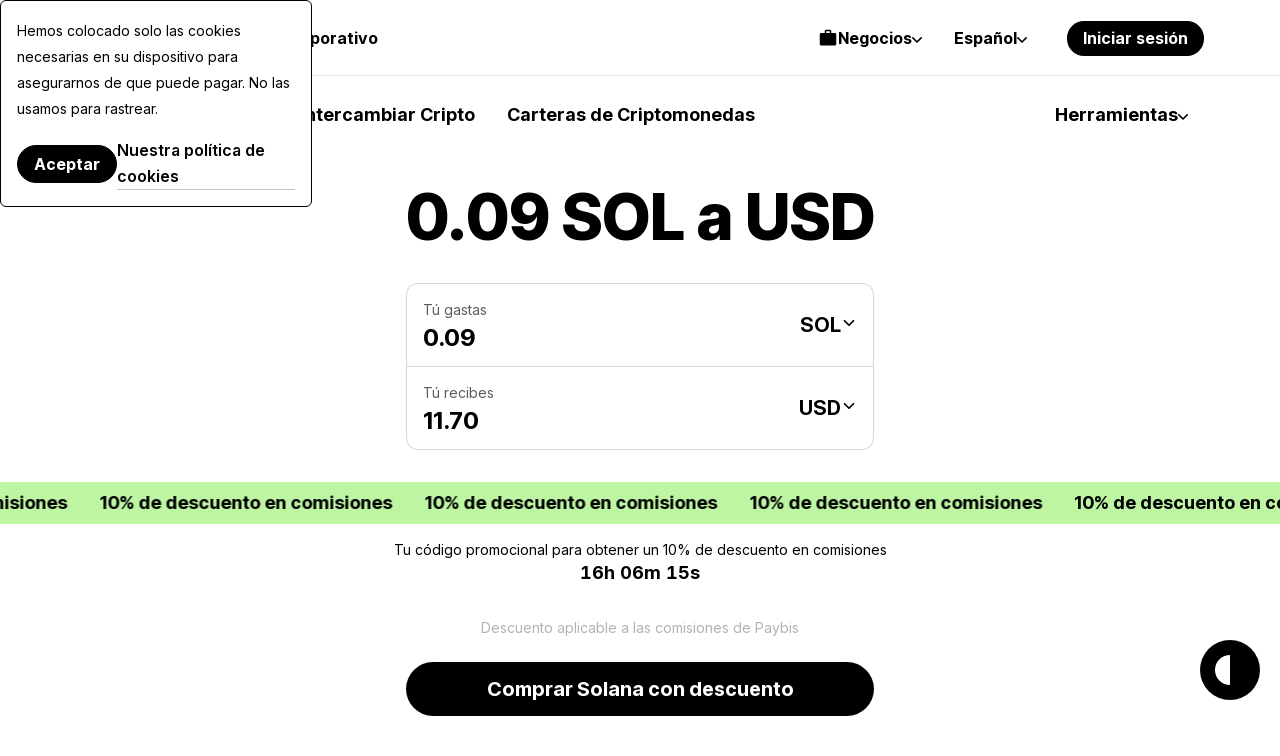

--- FILE ---
content_type: image/svg+xml
request_url: https://cdn.paybis.com/shared/icons/colored/crypto-icons/SOL.svg
body_size: 95
content:
<svg width="64" height="64" viewBox="0 0 64 64" fill="none" xmlns="http://www.w3.org/2000/svg">
<g clip-path="url(#clip0_106_236)">
<path d="M19.1725 39.897C19.4018 39.666 19.7171 39.5312 20.0515 39.5312H50.3789C50.9331 39.5312 51.2102 40.205 50.8184 40.5996L44.8275 46.6342C44.5982 46.8652 44.2828 47 43.9484 47H13.621C13.0669 47 12.7898 46.3262 13.1815 45.9316L19.1725 39.897Z" fill="url(#paint0_linear_106_236)"/>
<path d="M19.1722 17.3657C19.4111 17.1347 19.7264 17 20.0513 17H50.3787C50.9328 17 51.2099 17.6737 50.8182 18.0683L44.8272 24.103C44.5979 24.334 44.2826 24.4687 43.9482 24.4687H13.6208C13.0666 24.4687 12.7895 23.795 13.1813 23.4004L19.1722 17.3657Z" fill="url(#paint1_linear_106_236)"/>
<path d="M44.8275 28.5592C44.5982 28.3282 44.2828 28.1935 43.9484 28.1935H13.621C13.0669 28.1935 12.7898 28.8672 13.1815 29.2618L19.1725 35.2965C19.4018 35.5275 19.7171 35.6622 20.0515 35.6622H50.3789C50.9331 35.6622 51.2102 34.9885 50.8184 34.5939L44.8275 28.5592Z" fill="url(#paint2_linear_106_236)"/>
</g>
<defs>
<linearGradient id="paint0_linear_106_236" x1="47.4818" y1="13.395" x2="26.252" y2="53.764" gradientUnits="userSpaceOnUse">
<stop stop-color="#00FFA3"/>
<stop offset="1" stop-color="#DC1FFF"/>
</linearGradient>
<linearGradient id="paint1_linear_106_236" x1="38.304" y1="8.56868" x2="17.0743" y2="48.9376" gradientUnits="userSpaceOnUse">
<stop stop-color="#00FFA3"/>
<stop offset="1" stop-color="#DC1FFF"/>
</linearGradient>
<linearGradient id="paint2_linear_106_236" x1="42.8638" y1="10.9665" x2="21.6341" y2="51.3355" gradientUnits="userSpaceOnUse">
<stop stop-color="#00FFA3"/>
<stop offset="1" stop-color="#DC1FFF"/>
</linearGradient>
<clipPath id="clip0_106_236">
<rect width="38" height="30" fill="white" transform="translate(13 17)"/>
</clipPath>
</defs>
</svg>


--- FILE ---
content_type: application/javascript
request_url: https://paybis.com/vite/assets/fallback-pDgH70hJ.js
body_size: 1060
content:
var P=typeof globalThis<"u"?globalThis:typeof window<"u"?window:typeof global<"u"?global:typeof self<"u"?self:{};function v(e){return e&&e.__esModule&&Object.prototype.hasOwnProperty.call(e,"default")?e.default:e}function N(e){if(Object.prototype.hasOwnProperty.call(e,"__esModule"))return e;var r=e.default;if(typeof r=="function"){var o=function t(){var n=!1;try{n=this instanceof t}catch{}return n?Reflect.construct(r,arguments,this.constructor):r.apply(this,arguments)};o.prototype=r.prototype}else o={};return Object.defineProperty(o,"__esModule",{value:!0}),Object.keys(e).forEach(function(t){var n=Object.getOwnPropertyDescriptor(e,t);Object.defineProperty(o,t,n.get?n:{enumerable:!0,get:function(){return e[t]}})}),o}var p,h;function S(){if(h)return p;h=1;var e=[].slice;function r(){if(!(this instanceof r))return new r;this.nextSubscriptionIndex=0,this.callbacks={}}return r.prototype.unregisterCallback=function(t){var n=this;Object.keys(this.callbacks).forEach(function(i){n.callbacks[i]=n.callbacks[i].filter(function(s){return s.subscription!==t})})},r.prototype.unregisterAllCallbacks=function(){this.callbacks={}},r.prototype.unregisterCallbacksForEvent=function(t){this.callbacks[t]&&(this.callbacks[t]=[])},r.prototype.on=function(t,n){this.callbacks[t]||(this.callbacks[t]=[]),this.callbacks[t].push({subscription:n,index:this.nextSubscriptionIndex});var i=this.nextSubscriptionIndex,s=this;return this.nextSubscriptionIndex+=1,function(){s.callbacks[t]=s.callbacks[t].filter(function(a){return a.index!==i})}},r.prototype.publish=function(){var t=arguments[0],n=arguments.length>=2?e.call(arguments,1):[];this.callbacks&&this.callbacks[t]&&this.callbacks[t].forEach(function(i){i.subscription.apply(null,n)})},p=r,p}var d,b;function k(){if(b)return d;b=1;var e=S();return d=new e,d}var _=k();const j=v(_),C=(function(){const r=typeof document<"u"&&document.createElement("link").relList;return r&&r.supports&&r.supports("modulepreload")?"modulepreload":"preload"})(),T=function(e){return"/vite/"+e},m={},D=function(r,o,t){let n=Promise.resolve();if(o&&o.length>0){let E=function(c){return Promise.all(c.map(u=>Promise.resolve(u).then(f=>({status:"fulfilled",value:f}),f=>({status:"rejected",reason:f}))))};document.getElementsByTagName("link");const s=document.querySelector("meta[property=csp-nonce]"),a=s?.nonce||s?.getAttribute("nonce");n=E(o.map(c=>{if(c=T(c),c in m)return;m[c]=!0;const u=c.endsWith(".css"),f=u?'[rel="stylesheet"]':"";if(document.querySelector(`link[href="${c}"]${f}`))return;const l=document.createElement("link");if(l.rel=u?"stylesheet":C,u||(l.as="script"),l.crossOrigin="",l.href=c,a&&l.setAttribute("nonce",a),document.head.appendChild(l),u)return new Promise((g,y)=>{l.addEventListener("load",g),l.addEventListener("error",()=>y(new Error(`Unable to preload CSS for ${c}`)))})}))}function i(s){const a=new Event("vite:preloadError",{cancelable:!0});if(a.payload=s,window.dispatchEvent(a),!a.defaultPrevented)throw s}return n.then(s=>{for(const a of s||[])a.status==="rejected"&&i(a.reason);return r().catch(i)})},w="BTC",R="USD",U=[R,"EUR","GBP"],B=[w,"BTC-TESTNET","ETH","ETH-ROPSTEN","USDT","USDT-TRC20","USDC","BNBSC","BNBSC-TESTNET"],I={from:Symbol("from"),to:Symbol("to")},O={"shared.error.subtitle":"Oops, something went wrong","shared.error.status":"We are experiencing some issue","shared.error.message":"Please contact the server administrator to inform them of the time this error occurred and the actions you performed just before this error.","transaction-flow.shared.secured":"Secured by TLS protocol","transaction-flow.cancel-popup.title":"Confirm cancel.","transaction-flow.cancel-popup.message":"Are you sure you want to cancel transaction?","transaction-flow.cancel-popup.yes":"Yes","transaction-flow.cancel-popup.no":"No"},x=Object.freeze(Object.defineProperty({__proto__:null,default:O},Symbol.toStringTag,{value:"Module"}));export{I as D,j as E,U as P,D as _,R as a,B as b,w as c,N as d,P as e,x as f,v as g};
//# sourceMappingURL=fallback-pDgH70hJ.js.map


--- FILE ---
content_type: application/javascript
request_url: https://paybis.com/vite/assets/index-CB_YvaTw.js
body_size: 4744
content:
import{g as R}from"./fallback-pDgH70hJ.js";var t={},m,S;function T(){if(S)return m;S=1;function s(e){return e}function c(e,a,r){for(var a=a||s,r=r||e,n=0,l=e.length;n<l;n+=1)if(a.call(r,e[n],n))return e[n]}return m=c,m}var g={exports:{}},D;function B(){if(D)return g.exports;D=1;var s=g.exports=function(c,e){if(typeof c=="function"||e)return s.by(c,e);for(var d={object:[],function:[],string:{},number:{},boolean:{},undefined:{}},o=[],a=0;a<c.length;a++){var r=c[a],n=r==="__proto__"?d.objects:d[typeof r]||d.objects;Array.isArray(n)?n.indexOf(r)<0&&(n.push(r),o.push(r)):Object.hasOwnProperty.call(n,r)||(n[r]=!0,o.push(r))}return o};return s.by=function(c,e){if(typeof c=="function"){var d=e;e=c,c=d}for(var o=[],a=0;a<c.length;a++){for(var r=c[a],n=!1,l=0;l<o.length;l++){var b=o[l];if(e.call(o,r,b)){n=!0;break}}n||o.push(r)}return o},g.exports}var y,f;function P(){return f||(f=1,y=[{code:"AED",number:"784",digits:2,currency:"UAE Dirham",countries:["United Arab Emirates (The)"]},{code:"AFN",number:"971",digits:2,currency:"Afghani",countries:["Afghanistan"]},{code:"ALL",number:"008",digits:2,currency:"Lek",countries:["Albania"]},{code:"AMD",number:"051",digits:2,currency:"Armenian Dram",countries:["Armenia"]},{code:"ANG",number:"532",digits:2,currency:"Netherlands Antillean Guilder",countries:["Curaçao","Sint Maarten (Dutch Part)"]},{code:"AOA",number:"973",digits:2,currency:"Kwanza",countries:["Angola"]},{code:"ARS",number:"032",digits:2,currency:"Argentine Peso",countries:["Argentina"]},{code:"AUD",number:"036",digits:2,currency:"Australian Dollar",countries:["Australia","Christmas Island","Cocos (Keeling) Islands (The)","Heard Island and Mcdonald Islands","Kiribati","Nauru","Norfolk Island","Tuvalu"]},{code:"AWG",number:"533",digits:2,currency:"Aruban Florin",countries:["Aruba"]},{code:"AZN",number:"944",digits:2,currency:"Azerbaijan Manat",countries:["Azerbaijan"]},{code:"BAM",number:"977",digits:2,currency:"Convertible Mark",countries:["Bosnia and Herzegovina"]},{code:"BBD",number:"052",digits:2,currency:"Barbados Dollar",countries:["Barbados"]},{code:"BDT",number:"050",digits:2,currency:"Taka",countries:["Bangladesh"]},{code:"BGN",number:"975",digits:2,currency:"Bulgarian Lev",countries:["Bulgaria"]},{code:"BHD",number:"048",digits:3,currency:"Bahraini Dinar",countries:["Bahrain"]},{code:"BIF",number:"108",digits:0,currency:"Burundi Franc",countries:["Burundi"]},{code:"BMD",number:"060",digits:2,currency:"Bermudian Dollar",countries:["Bermuda"]},{code:"BND",number:"096",digits:2,currency:"Brunei Dollar",countries:["Brunei Darussalam"]},{code:"BOB",number:"068",digits:2,currency:"Boliviano",countries:["Bolivia (Plurinational State Of)"]},{code:"BOV",number:"984",digits:2,currency:"Mvdol",countries:["Bolivia (Plurinational State Of)"]},{code:"BRL",number:"986",digits:2,currency:"Brazilian Real",countries:["Brazil"]},{code:"BSD",number:"044",digits:2,currency:"Bahamian Dollar",countries:["Bahamas (The)"]},{code:"BTN",number:"064",digits:2,currency:"Ngultrum",countries:["Bhutan"]},{code:"BWP",number:"072",digits:2,currency:"Pula",countries:["Botswana"]},{code:"BYN",number:"933",digits:2,currency:"Belarusian Ruble",countries:["Belarus"]},{code:"BZD",number:"084",digits:2,currency:"Belize Dollar",countries:["Belize"]},{code:"CAD",number:"124",digits:2,currency:"Canadian Dollar",countries:["Canada"]},{code:"CDF",number:"976",digits:2,currency:"Congolese Franc",countries:["Congo (The Democratic Republic of The)"]},{code:"CHE",number:"947",digits:2,currency:"WIR Euro",countries:["Switzerland"]},{code:"CHF",number:"756",digits:2,currency:"Swiss Franc",countries:["Liechtenstein","Switzerland"]},{code:"CHW",number:"948",digits:2,currency:"WIR Franc",countries:["Switzerland"]},{code:"CLF",number:"990",digits:4,currency:"Unidad de Fomento",countries:["Chile"]},{code:"CLP",number:"152",digits:0,currency:"Chilean Peso",countries:["Chile"]},{code:"CNY",number:"156",digits:2,currency:"Yuan Renminbi",countries:["China"]},{code:"COP",number:"170",digits:2,currency:"Colombian Peso",countries:["Colombia"]},{code:"COU",number:"970",digits:2,currency:"Unidad de Valor Real",countries:["Colombia"]},{code:"CRC",number:"188",digits:2,currency:"Costa Rican Colon",countries:["Costa Rica"]},{code:"CUC",number:"931",digits:2,currency:"Peso Convertible",countries:["Cuba"]},{code:"CUP",number:"192",digits:2,currency:"Cuban Peso",countries:["Cuba"]},{code:"CVE",number:"132",digits:2,currency:"Cabo Verde Escudo",countries:["Cabo Verde"]},{code:"CZK",number:"203",digits:2,currency:"Czech Koruna",countries:["Czechia"]},{code:"DJF",number:"262",digits:0,currency:"Djibouti Franc",countries:["Djibouti"]},{code:"DKK",number:"208",digits:2,currency:"Danish Krone",countries:["Denmark","Faroe Islands (The)","Greenland"]},{code:"DOP",number:"214",digits:2,currency:"Dominican Peso",countries:["Dominican Republic (The)"]},{code:"DZD",number:"012",digits:2,currency:"Algerian Dinar",countries:["Algeria"]},{code:"EGP",number:"818",digits:2,currency:"Egyptian Pound",countries:["Egypt"]},{code:"ERN",number:"232",digits:2,currency:"Nakfa",countries:["Eritrea"]},{code:"ETB",number:"230",digits:2,currency:"Ethiopian Birr",countries:["Ethiopia"]},{code:"EUR",number:"978",digits:2,currency:"Euro",countries:["Åland Islands","Andorra","Austria","Belgium","Croatia","Cyprus","Estonia","European Union","Finland","France","French Guiana","French Southern Territories (The)","Germany","Greece","Guadeloupe","Holy See (The)","Ireland","Italy","Latvia","Lithuania","Luxembourg","Malta","Martinique","Mayotte","Monaco","Montenegro","Netherlands (The)","Portugal","Réunion","Saint Barthélemy","Saint Martin (French Part)","Saint Pierre and Miquelon","San Marino","Slovakia","Slovenia","Spain"]},{code:"FJD",number:"242",digits:2,currency:"Fiji Dollar",countries:["Fiji"]},{code:"FKP",number:"238",digits:2,currency:"Falkland Islands Pound",countries:["Falkland Islands (The) [Malvinas]"]},{code:"GBP",number:"826",digits:2,currency:"Pound Sterling",countries:["Guernsey","Isle of Man","Jersey","United Kingdom of Great Britain and Northern Ireland (The)"]},{code:"GEL",number:"981",digits:2,currency:"Lari",countries:["Georgia"]},{code:"GHS",number:"936",digits:2,currency:"Ghana Cedi",countries:["Ghana"]},{code:"GIP",number:"292",digits:2,currency:"Gibraltar Pound",countries:["Gibraltar"]},{code:"GMD",number:"270",digits:2,currency:"Dalasi",countries:["Gambia (The)"]},{code:"GNF",number:"324",digits:0,currency:"Guinean Franc",countries:["Guinea"]},{code:"GTQ",number:"320",digits:2,currency:"Quetzal",countries:["Guatemala"]},{code:"GYD",number:"328",digits:2,currency:"Guyana Dollar",countries:["Guyana"]},{code:"HKD",number:"344",digits:2,currency:"Hong Kong Dollar",countries:["Hong Kong"]},{code:"HNL",number:"340",digits:2,currency:"Lempira",countries:["Honduras"]},{code:"HTG",number:"332",digits:2,currency:"Gourde",countries:["Haiti"]},{code:"HUF",number:"348",digits:2,currency:"Forint",countries:["Hungary"]},{code:"IDR",number:"360",digits:2,currency:"Rupiah",countries:["Indonesia"]},{code:"ILS",number:"376",digits:2,currency:"New Israeli Sheqel",countries:["Israel"]},{code:"INR",number:"356",digits:2,currency:"Indian Rupee",countries:["Bhutan","India"]},{code:"IQD",number:"368",digits:3,currency:"Iraqi Dinar",countries:["Iraq"]},{code:"IRR",number:"364",digits:2,currency:"Iranian Rial",countries:["Iran (Islamic Republic Of)"]},{code:"ISK",number:"352",digits:0,currency:"Iceland Krona",countries:["Iceland"]},{code:"JMD",number:"388",digits:2,currency:"Jamaican Dollar",countries:["Jamaica"]},{code:"JOD",number:"400",digits:3,currency:"Jordanian Dinar",countries:["Jordan"]},{code:"JPY",number:"392",digits:0,currency:"Yen",countries:["Japan"]},{code:"KES",number:"404",digits:2,currency:"Kenyan Shilling",countries:["Kenya"]},{code:"KGS",number:"417",digits:2,currency:"Som",countries:["Kyrgyzstan"]},{code:"KHR",number:"116",digits:2,currency:"Riel",countries:["Cambodia"]},{code:"KMF",number:"174",digits:0,currency:"Comorian Franc ",countries:["Comoros (The)"]},{code:"KPW",number:"408",digits:2,currency:"North Korean Won",countries:["Korea (The Democratic People’s Republic Of)"]},{code:"KRW",number:"410",digits:0,currency:"Won",countries:["Korea (The Republic Of)"]},{code:"KWD",number:"414",digits:3,currency:"Kuwaiti Dinar",countries:["Kuwait"]},{code:"KYD",number:"136",digits:2,currency:"Cayman Islands Dollar",countries:["Cayman Islands (The)"]},{code:"KZT",number:"398",digits:2,currency:"Tenge",countries:["Kazakhstan"]},{code:"LAK",number:"418",digits:2,currency:"Lao Kip",countries:["Lao People’s Democratic Republic (The)"]},{code:"LBP",number:"422",digits:2,currency:"Lebanese Pound",countries:["Lebanon"]},{code:"LKR",number:"144",digits:2,currency:"Sri Lanka Rupee",countries:["Sri Lanka"]},{code:"LRD",number:"430",digits:2,currency:"Liberian Dollar",countries:["Liberia"]},{code:"LSL",number:"426",digits:2,currency:"Loti",countries:["Lesotho"]},{code:"LYD",number:"434",digits:3,currency:"Libyan Dinar",countries:["Libya"]},{code:"MAD",number:"504",digits:2,currency:"Moroccan Dirham",countries:["Morocco","Western Sahara"]},{code:"MDL",number:"498",digits:2,currency:"Moldovan Leu",countries:["Moldova (The Republic Of)"]},{code:"MGA",number:"969",digits:2,currency:"Malagasy Ariary",countries:["Madagascar"]},{code:"MKD",number:"807",digits:2,currency:"Denar",countries:["North Macedonia"]},{code:"MMK",number:"104",digits:2,currency:"Kyat",countries:["Myanmar"]},{code:"MNT",number:"496",digits:2,currency:"Tugrik",countries:["Mongolia"]},{code:"MOP",number:"446",digits:2,currency:"Pataca",countries:["Macao"]},{code:"MRU",number:"929",digits:2,currency:"Ouguiya",countries:["Mauritania"]},{code:"MUR",number:"480",digits:2,currency:"Mauritius Rupee",countries:["Mauritius"]},{code:"MVR",number:"462",digits:2,currency:"Rufiyaa",countries:["Maldives"]},{code:"MWK",number:"454",digits:2,currency:"Malawi Kwacha",countries:["Malawi"]},{code:"MXN",number:"484",digits:2,currency:"Mexican Peso",countries:["Mexico"]},{code:"MXV",number:"979",digits:2,currency:"Mexican Unidad de Inversion (UDI)",countries:["Mexico"]},{code:"MYR",number:"458",digits:2,currency:"Malaysian Ringgit",countries:["Malaysia"]},{code:"MZN",number:"943",digits:2,currency:"Mozambique Metical",countries:["Mozambique"]},{code:"NAD",number:"516",digits:2,currency:"Namibia Dollar",countries:["Namibia"]},{code:"NGN",number:"566",digits:2,currency:"Naira",countries:["Nigeria"]},{code:"NIO",number:"558",digits:2,currency:"Cordoba Oro",countries:["Nicaragua"]},{code:"NOK",number:"578",digits:2,currency:"Norwegian Krone",countries:["Bouvet Island","Norway","Svalbard and Jan Mayen"]},{code:"NPR",number:"524",digits:2,currency:"Nepalese Rupee",countries:["Nepal"]},{code:"NZD",number:"554",digits:2,currency:"New Zealand Dollar",countries:["Cook Islands (The)","New Zealand","Niue","Pitcairn","Tokelau"]},{code:"OMR",number:"512",digits:3,currency:"Rial Omani",countries:["Oman"]},{code:"PAB",number:"590",digits:2,currency:"Balboa",countries:["Panama"]},{code:"PEN",number:"604",digits:2,currency:"Sol",countries:["Peru"]},{code:"PGK",number:"598",digits:2,currency:"Kina",countries:["Papua New Guinea"]},{code:"PHP",number:"608",digits:2,currency:"Philippine Peso",countries:["Philippines (The)"]},{code:"PKR",number:"586",digits:2,currency:"Pakistan Rupee",countries:["Pakistan"]},{code:"PLN",number:"985",digits:2,currency:"Zloty",countries:["Poland"]},{code:"PYG",number:"600",digits:0,currency:"Guarani",countries:["Paraguay"]},{code:"QAR",number:"634",digits:2,currency:"Qatari Rial",countries:["Qatar"]},{code:"RON",number:"946",digits:2,currency:"Romanian Leu",countries:["Romania"]},{code:"RSD",number:"941",digits:2,currency:"Serbian Dinar",countries:["Serbia"]},{code:"RUB",number:"643",digits:2,currency:"Russian Ruble",countries:["Russian Federation (The)"]},{code:"RWF",number:"646",digits:0,currency:"Rwanda Franc",countries:["Rwanda"]},{code:"SAR",number:"682",digits:2,currency:"Saudi Riyal",countries:["Saudi Arabia"]},{code:"SBD",number:"090",digits:2,currency:"Solomon Islands Dollar",countries:["Solomon Islands"]},{code:"SCR",number:"690",digits:2,currency:"Seychelles Rupee",countries:["Seychelles"]},{code:"SDG",number:"938",digits:2,currency:"Sudanese Pound",countries:["Sudan (The)"]},{code:"SEK",number:"752",digits:2,currency:"Swedish Krona",countries:["Sweden"]},{code:"SGD",number:"702",digits:2,currency:"Singapore Dollar",countries:["Singapore"]},{code:"SHP",number:"654",digits:2,currency:"Saint Helena Pound",countries:["Saint Helena, Ascension and Tristan Da Cunha"]},{code:"SLE",number:"925",digits:2,currency:"Leone",countries:["Sierra Leone"]},{code:"SOS",number:"706",digits:2,currency:"Somali Shilling",countries:["Somalia"]},{code:"SRD",number:"968",digits:2,currency:"Surinam Dollar",countries:["Suriname"]},{code:"SSP",number:"728",digits:2,currency:"South Sudanese Pound",countries:["South Sudan"]},{code:"STN",number:"930",digits:2,currency:"Dobra",countries:["Sao Tome and Principe"]},{code:"SVC",number:"222",digits:2,currency:"El Salvador Colon",countries:["El Salvador"]},{code:"SYP",number:"760",digits:2,currency:"Syrian Pound",countries:["Syrian Arab Republic"]},{code:"SZL",number:"748",digits:2,currency:"Lilangeni",countries:["Eswatini"]},{code:"THB",number:"764",digits:2,currency:"Baht",countries:["Thailand"]},{code:"TJS",number:"972",digits:2,currency:"Somoni",countries:["Tajikistan"]},{code:"TMT",number:"934",digits:2,currency:"Turkmenistan New Manat",countries:["Turkmenistan"]},{code:"TND",number:"788",digits:3,currency:"Tunisian Dinar",countries:["Tunisia"]},{code:"TOP",number:"776",digits:2,currency:"Pa’anga",countries:["Tonga"]},{code:"TRY",number:"949",digits:2,currency:"Turkish Lira",countries:["Türki̇ye"]},{code:"TTD",number:"780",digits:2,currency:"Trinidad and Tobago Dollar",countries:["Trinidad and Tobago"]},{code:"TWD",number:"901",digits:2,currency:"New Taiwan Dollar",countries:["Taiwan (Province of China)"]},{code:"TZS",number:"834",digits:2,currency:"Tanzanian Shilling",countries:["Tanzania, United Republic Of"]},{code:"UAH",number:"980",digits:2,currency:"Hryvnia",countries:["Ukraine"]},{code:"UGX",number:"800",digits:0,currency:"Uganda Shilling",countries:["Uganda"]},{code:"USD",number:"840",digits:2,currency:"US Dollar",countries:["American Samoa","Bonaire, Sint Eustatius and Saba","British Indian Ocean Territory (The)","Ecuador","El Salvador","Guam","Haiti","Marshall Islands (The)","Micronesia (Federated States Of)","Northern Mariana Islands (The)","Palau","Panama","Puerto Rico","Timor-Leste","Turks and Caicos Islands (The)","United States Minor Outlying Islands (The)","United States of America (The)","Virgin Islands (British)","Virgin Islands (u.s.)"]},{code:"USN",number:"997",digits:2,currency:"US Dollar (Next day)",countries:["United States of America (The)"]},{code:"UYI",number:"940",digits:0,currency:"Uruguay Peso en Unidades Indexadas (UI)",countries:["Uruguay"]},{code:"UYU",number:"858",digits:2,currency:"Peso Uruguayo",countries:["Uruguay"]},{code:"UYW",number:"927",digits:4,currency:"Unidad Previsional",countries:["Uruguay"]},{code:"UZS",number:"860",digits:2,currency:"Uzbekistan Sum",countries:["Uzbekistan"]},{code:"VED",number:"926",digits:2,currency:"Bolívar Soberano",countries:["Venezuela (Bolivarian Republic Of)"]},{code:"VES",number:"928",digits:2,currency:"Bolívar Soberano",countries:["Venezuela (Bolivarian Republic Of)"]},{code:"VND",number:"704",digits:0,currency:"Dong",countries:["Viet Nam"]},{code:"VUV",number:"548",digits:0,currency:"Vatu",countries:["Vanuatu"]},{code:"WST",number:"882",digits:2,currency:"Tala",countries:["Samoa"]},{code:"XAF",number:"950",digits:0,currency:"CFA Franc BEAC",countries:["Cameroon","Central African Republic (The)","Chad","Congo (The)","Equatorial Guinea","Gabon"]},{code:"XAG",number:"961",digits:0,currency:"Silver",countries:["Zz11_silver"]},{code:"XAU",number:"959",digits:0,currency:"Gold",countries:["Zz08_gold"]},{code:"XBA",number:"955",digits:0,currency:"Bond Markets Unit European Composite Unit (EURCO)",countries:["Zz01_bond Markets Unit European_eurco"]},{code:"XBB",number:"956",digits:0,currency:"Bond Markets Unit European Monetary Unit (E.M.U.-6)",countries:["Zz02_bond Markets Unit European_emu-6"]},{code:"XBC",number:"957",digits:0,currency:"Bond Markets Unit European Unit of Account 9 (E.U.A.-9)",countries:["Zz03_bond Markets Unit European_eua-9"]},{code:"XBD",number:"958",digits:0,currency:"Bond Markets Unit European Unit of Account 17 (E.U.A.-17)",countries:["Zz04_bond Markets Unit European_eua-17"]},{code:"XCD",number:"951",digits:2,currency:"East Caribbean Dollar",countries:["Anguilla","Antigua and Barbuda","Dominica","Grenada","Montserrat","Saint Kitts and Nevis","Saint Lucia","Saint Vincent and the Grenadines"]},{code:"XDR",number:"960",digits:0,currency:"SDR (Special Drawing Right)",countries:["International Monetary Fund (Imf) "]},{code:"XOF",number:"952",digits:0,currency:"CFA Franc BCEAO",countries:["Benin","Burkina Faso","Côte D'ivoire","Guinea-Bissau","Mali","Niger (The)","Senegal","Togo"]},{code:"XPD",number:"964",digits:0,currency:"Palladium",countries:["Zz09_palladium"]},{code:"XPF",number:"953",digits:0,currency:"CFP Franc",countries:["French Polynesia","New Caledonia","Wallis and Futuna"]},{code:"XPT",number:"962",digits:0,currency:"Platinum",countries:["Zz10_platinum"]},{code:"XSU",number:"994",digits:0,currency:"Sucre",countries:['Sistema Unitario De Compensacion Regional De Pagos "Sucre"']},{code:"XTS",number:"963",digits:0,currency:"Codes specifically reserved for testing purposes",countries:["Zz06_testing_code"]},{code:"XUA",number:"965",digits:0,currency:"ADB Unit of Account",countries:["Member Countries of the African Development Bank Group"]},{code:"XXX",number:"999",digits:0,currency:"The codes assigned for transactions where no currency is involved",countries:["Zz07_no_currency"]},{code:"YER",number:"886",digits:2,currency:"Yemeni Rial",countries:["Yemen"]},{code:"ZAR",number:"710",digits:2,currency:"Rand",countries:["Lesotho","Namibia","South Africa"]},{code:"ZMW",number:"967",digits:2,currency:"Zambian Kwacha",countries:["Zambia"]},{code:"ZWG",number:"924",digits:2,currency:"Zimbabwe Gold",countries:["Zimbabwe"]}]),y}var h,C;function v(){return C||(C=1,h="2024-06-25"),h}var M;function A(){if(M)return t;M=1;var s=T(),c=B(),e=P(),d=v(),o=function(i){return i=i.toUpperCase(),s(e,function(u){return u.code===i})},a=function(i){return i=i.toLowerCase(),e.filter(function(u){return(u.countries.map(function(p){return p.toLowerCase()})||[]).indexOf(i)>-1})},r=function(i){return s(e,function(u){return u.number===String(i)})},n=function(){return e.map(function(i){return i.code})},l=function(){var i=e.map(function(u){return u.number});return i.filter(function(u){if(u)return u})},b=function(){var i=e.filter(function(u){return u.countries}).map(function(u){return u.countries});return c(Array.prototype.concat.apply([],i))};return t.code=o,t.country=a,t.number=r,t.codes=n,t.numbers=l,t.countries=b,t.publishDate=d,t.data=e,t}var U=A();const I=R(U);export{I as c};
//# sourceMappingURL=index-CB_YvaTw.js.map
